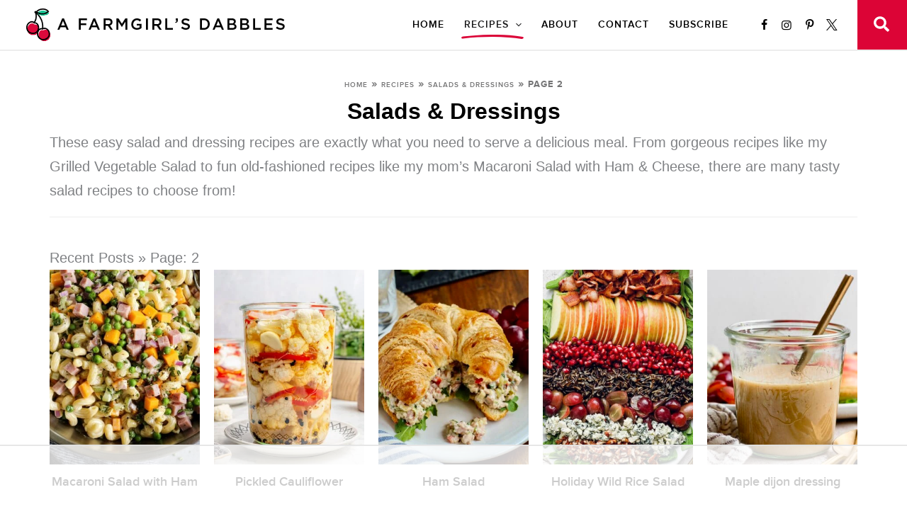

--- FILE ---
content_type: text/html
request_url: https://api.intentiq.com/profiles_engine/ProfilesEngineServlet?at=39&mi=10&dpi=936734067&pt=17&dpn=1&iiqidtype=2&iiqpcid=e13fab03-c9c5-40e1-a149-98bde5348a45&iiqpciddate=1768789155153&pcid=c79ca222-5f28-42a0-9a54-3928db4cb505&idtype=3&gdpr=0&japs=false&jaesc=0&jafc=0&jaensc=0&jsver=0.33&testGroup=A&source=pbjs&ABTestingConfigurationSource=group&abtg=A&vrref=https%3A%2F%2Fwww.afarmgirlsdabbles.com
body_size: 54
content:
{"abPercentage":97,"adt":1,"ct":2,"isOptedOut":false,"data":{"eids":[]},"dbsaved":"false","ls":true,"cttl":86400000,"abTestUuid":"g_d0d4954f-c691-4c5e-abdb-02942b7af033","tc":9,"sid":-1604331968}

--- FILE ---
content_type: text/css
request_url: https://www.afarmgirlsdabbles.com/wp-content/plugins/aapc-social-icons/assets/aapc-social-icons-style.css?ver=3.8
body_size: 358
content:
.aapc-social-icons {
	list-style-type: none !important;
	margin: 0 !important;
	padding: 0 !important;
	display: flex;
	flex-wrap: wrap;
	grid-row-gap: 0.25em;
}
.aapc-social-icons li {
	display: inline-block;
	text-align: center;
}
.aapc-social-icons li a {
	display: flex;
	justify-content: center;
	align-items: center;
	text-decoration: none !important;
	transition: all .2s linear;
}
.aapc-social-icons.show-icon-labels {
	justify-content: flex-start;
}
.aapc-social-icons.icon-list-left {
	justify-content: flex-start;
}
.aapc-social-icons.icon-list-center {
	justify-content: center;
}
.aapc-social-icons.icon-list-right {
	justify-content: flex-end;
}
.aapc-social-icons.icon-round li a,
.aapc-social-icons.icon-round li span {
	border-radius: 50%;
}
.aapc-social-icons.icon-square-round li > a,
.aapc-social-icons.icon-square-round li > span {
	border-radius: 25%;
}
.aapc-social-icons.icon-square-round.show-icon-labels li > a,
.aapc-social-icons.icon-square-round.show-icon-labels li > span {
	border-radius: 4px;
	padding-left: 0.5em;
	padding-right: 0.5em;
}
.aapc-social-icons.icon-outline li a {
	border-radius: 50%;
	border-width: 2px;
	border-style: solid;
}
.aapc-social-icons.icon-outline-rounded li a {
	border-radius: 4px;
	border-width: 2px;
	border-style: solid;
}

.aapc-social-icons li span.socicon {
	display: inline-block;
	line-height: 1;
}
.aapc-social-icons .aapc-social-icon-label {
	margin-left: 5px;
	font-size: 0.9em;
}
@media (max-width:767px) {
	.aapc-social-icons.mobile-icon-list-left {
		justify-content: flex-start;
	}
	.aapc-social-icons.mobile-icon-list-center {
		justify-content: center;
	}
	.aapc-social-icons.mobile-icon-list-right {
		justify-content: flex-end;
	}
}
@font-face {
	font-family: 'Socicon';
	src: url('social-icons/font/socicon.eot');
	src: url('social-icons/font/socicon.eot#iefix') format('embedded-opentype'),
		url('social-icons/font/socicon.woff2') format('woff2'),
		url('social-icons/font/socicon.woff') format('woff'),
		url('social-icons/font/socicon.ttf') format('truetype'),
		url('social-icons/font/socicon.svg#socicon') format('svg');
	font-weight: normal;
	font-style: normal;
	font-display: swap;
}

[class^="socicon-"]:before, [class*=" socicon-"]:before {
  font-family: "Socicon";
  font-style: normal;
  font-weight: normal;
  font-variant: normal;
  text-transform: none;
  line-height: 1;
  position: relative;
  vertical-align: baseline;
  -webkit-font-smoothing: antialiased;
  -moz-osx-font-smoothing: grayscale;
}

.socicon-amazon:before { content: '\f270'; }
.socicon-basket:before { content: '\e800'; }
.socicon-bloglovin:before { content: '\e855'; }
.socicon-etsy:before { content: '\f2d7'; }
.socicon-facebook:before { content: '\f09a'; }
.socicon-flipboard:before { content: '\e805'; }
.socicon-heart:before { content: '\e802'; }
.socicon-heart_open:before { content: '\e803'; }
.socicon-instagram:before { content: '\f16d'; }
.socicon-linkedin:before { content: '\f0e1'; }
.socicon-mail:before { content: '\e801'; }
.socicon-phone:before { content: '\e804'; }
.socicon-pinterest:before { content: '\f231'; }
.socicon-podcast:before { content: '\f2ce'; }
.socicon-rss:before { content: '\f09e'; }
.socicon-snapchat:before { content: '\f2ac'; }
.socicon-tiktok:before { content: '\e950'; }
.socicon-twitter:before { content: '\f099'; }
.socicon-twitter-2:before { content: '\e93f'; }
.socicon-youtube:before { content: '\f167'; }
.socicon-youtube_play:before { content: '\f16a'; }
.socicon-yummly:before { content: '\e957'; }

--- FILE ---
content_type: text/css
request_url: https://www.afarmgirlsdabbles.com/wp-content/themes/astra-child/assets/vendor/webicons/css/webicons.css?ver=1716989995
body_size: 736
content:
@font-face {
  font-family: 'webicons';
  src: url('../font/webicons.eot');
  src: url('../font/webicons.eot#iefix') format('embedded-opentype'),
       url('../font/webicons.woff2') format('woff2'),
       url('../font/webicons.woff') format('woff'),
       url('../font/webicons.ttf') format('truetype'),
       url('../font/webicons.svg#webicons') format('svg');
  font-weight: normal;
  font-style: normal;
  font-display: swap;
}

[class^="webicon-"]:before, [class*=" webicon-"]:before {
  font-family: "webicons";
  font-style: normal;
  font-weight: normal;
  /* display: inline-block; */
  text-decoration: inherit;
  /* width: 1em; */
  text-align: center;
  font-variant: normal;
  text-transform: none;
  line-height: 1em;
  -webkit-font-smoothing: antialiased;
  -moz-osx-font-smoothing: grayscale;
}

.webicon-search:before { content: '\e800'; }
.webicon-mail:before { content: '\e801'; }
.webicon-heart:before { content: '\e802'; }
.webicon-heart-empty:before { content: '\e803'; }
.webicon-star:before { content: '\e804'; }
.webicon-star-empty:before { content: '\e805'; }
.webicon-star-half:before { content: '\e806'; }
.webicon-user:before { content: '\e807'; }
.webicon-camera:before { content: '\e808'; }
.webicon-camera-alt:before { content: '\e809'; }
.webicon-ok:before { content: '\e80a'; }
.webicon-ok-circled:before { content: '\e80b'; }
.webicon-ok-circled2:before { content: '\e80c'; }
.webicon-cancel:before { content: '\e80d'; }
.webicon-cancel-circled:before { content: '\e80e'; }
.webicon-cancel-circled2:before { content: '\e80f'; }
.webicon-plus:before { content: '\e810'; }
.webicon-plus-circled:before { content: '\e811'; }
.webicon-minus:before { content: '\e812'; }
.webicon-minus-circled:before { content: '\e813'; }
.webicon-help-circled:before { content: '\e814'; }
.webicon-info-circled:before { content: '\e815'; }
.webicon-home:before { content: '\e816'; }
.webicon-link:before { content: '\e817'; }
.webicon-lock:before { content: '\e818'; }
.webicon-tag:before { content: '\e819'; }
.webicon-tags:before { content: '\e81a'; }
.webicon-bookmark:before { content: '\e81b'; }
.webicon-flag:before { content: '\e81c'; }
.webicon-print:before { content: '\e81d'; }
.webicon-comment:before { content: '\e81e'; }
.webicon-chat:before { content: '\e81f'; }
.webicon-trash-empty:before { content: '\e820'; }
.webicon-cog:before { content: '\e821'; }
.webicon-calendar:before { content: '\e822'; }
.webicon-login:before { content: '\e823'; }
.webicon-logout:before { content: '\e824'; }
.webicon-clock:before { content: '\e825'; }
.webicon-down-circled2:before { content: '\e826'; }
.webicon-up-circled2:before { content: '\e827'; }
.webicon-down-dir:before { content: '\e828'; }
.webicon-up-dir:before { content: '\e829'; }
.webicon-left-dir:before { content: '\e82a'; }
.webicon-right-dir:before { content: '\e82b'; }
.webicon-down-open:before { content: '\e82c'; }
.webicon-left-open:before { content: '\e82d'; }
.webicon-right-open:before { content: '\e82e'; }
.webicon-up-open:before { content: '\e82f'; }
.webicon-down-big:before { content: '\e830'; }
.webicon-left-big:before { content: '\e831'; }
.webicon-right-big:before { content: '\e832'; }
.webicon-up-big:before { content: '\e833'; }
.webicon-off:before { content: '\e834'; }
.webicon-check:before { content: '\e835'; }
.webicon-asterisk:before { content: '\e836'; }
.webicon-cw:before { content: '\e837'; }
.webicon-ccw:before { content: '\e838'; }
.webicon-arrows-cw:before { content: '\e839'; }
.webicon-pencil:before { content: '\e83a'; }
.webicon-basket:before { content: '\e83b'; }
.webicon-link-ext:before { content: '\f08e'; }
.webicon-check-empty:before { content: '\f096'; }
.webicon-bookmark-empty:before { content: '\f097'; }
.webicon-left-circled:before { content: '\f0a8'; }
.webicon-right-circled:before { content: '\f0a9'; }
.webicon-up-circled:before { content: '\f0aa'; }
.webicon-down-circled:before { content: '\f0ab'; }
.webicon-beaker:before { content: '\f0c3'; }
.webicon-menu:before { content: '\f0c9'; }
.webicon-list-bullet:before { content: '\f0ca'; }
.webicon-list-numbered:before { content: '\f0cb'; }
.webicon-mail-alt:before { content: '\f0e0'; }
.webicon-comment-empty:before { content: '\f0e5'; }
.webicon-chat-empty:before { content: '\f0e6'; }
.webicon-lightbulb:before { content: '\f0eb'; }
.webicon-food:before { content: '\f0f5'; }
.webicon-plus-squared:before { content: '\f0fe'; }
.webicon-angle-double-left:before { content: '\f100'; }
.webicon-angle-double-right:before { content: '\f101'; }
.webicon-angle-double-up:before { content: '\f102'; }
.webicon-angle-double-down:before { content: '\f103'; }
.webicon-angle-left:before { content: '\f104'; }
.webicon-angle-right:before { content: '\f105'; }
.webicon-angle-up:before { content: '\f106'; }
.webicon-angle-down:before { content: '\f107'; }
.webicon-circle-empty:before { content: '\f10c'; }
.webicon-quote-left:before { content: '\f10d'; }
.webicon-quote-right:before { content: '\f10e'; }
.webicon-circle:before { content: '\f111'; }
.webicon-flag-empty:before { content: '\f11d'; }
.webicon-star-half-alt:before { content: '\f123'; }
.webicon-unlink:before { content: '\f127'; }
.webicon-help:before { content: '\f128'; }
.webicon-attention-alt:before { content: '\f12a'; }
.webicon-calendar-empty:before { content: '\f133'; }
.webicon-angle-circled-left:before { content: '\f137'; }
.webicon-angle-circled-right:before { content: '\f138'; }
.webicon-angle-circled-up:before { content: '\f139'; }
.webicon-angle-circled-down:before { content: '\f13a'; }
.webicon-lock-open-alt:before { content: '\f13e'; }
.webicon-ellipsis-vert:before { content: '\f142'; }
.webicon-minus-squared:before { content: '\f146'; }
.webicon-minus-squared-alt:before { content: '\f147'; }
.webicon-ok-squared:before { content: '\f14a'; }
.webicon-link-ext-alt:before { content: '\f14c'; }
.webicon-down:before { content: '\f175'; }
.webicon-up:before { content: '\f176'; }
.webicon-left:before { content: '\f177'; }
.webicon-right:before { content: '\f178'; }
.webicon-right-circled2:before { content: '\f18e'; }
.webicon-left-circled2:before { content: '\f190'; }
.webicon-dot-circled:before { content: '\f192'; }
.webicon-plus-squared-alt:before { content: '\f196'; }
.webicon-mail-squared:before { content: '\f199'; }
.webicon-spoon:before { content: '\f1b1'; }
.webicon-recycle:before { content: '\f1b8'; }
.webicon-circle-thin:before { content: '\f1db'; }
.webicon-trash:before { content: '\f1f8'; }
.webicon-toggle-off:before { content: '\f204'; }
.webicon-toggle-on:before { content: '\f205'; }
.webicon-diamond:before { content: '\f219'; }
.webicon-shopping-basket:before { content: '\f291'; }
.webicon-question-circle-o:before { content: '\f29c'; }
.webicon-envelope-open:before { content: '\f2b6'; }
.webicon-envelope-open-o:before { content: '\f2b7'; }
.webicon-user-circle:before { content: '\f2bd'; }
.webicon-user-circle-o:before { content: '\f2be'; }
.webicon-user-o:before { content: '\f2c0'; }
.webicon-window-close:before { content: '\f2d3'; }
.webicon-window-close-o:before { content: '\f2d4'; }


--- FILE ---
content_type: text/css
request_url: https://www.afarmgirlsdabbles.com/wp-content/uploads/custom_theme_styles/custom-style-93505.css?ver=1716999198
body_size: 386
content:
.ast-pagination-square .ast-pagination .page-numbers{border-radius:4px}.ast-pagination .page-numbers{color:var(--ast-global-color-2);border-color:var(--ast-global-color-1)}.ast-pagination .page-numbers.current, .ast-pagination .page-numbers:not(.dots):focus, .ast-pagination .page-numbers:not(.dots):hover{color:#ffffff;background-color:var(--ast-global-color-1);border-color:var(--ast-global-color-1)}.ast-pagination .page-numbers.dots:focus, .ast-pagination .page-numbers.dots:hover{cursor:default;color:var(--ast-global-color-2);background-color:var(--ast-global-color-5);border-color:var(--ast-global-color-1)}.archive .size-teaser{aspect-ratio:.7715;object-fit:cover;object-position:center}.ast-plain-container #primary{margin:1.5em 0 !important;padding:0 !important}.page-title.ast-archive-title{text-align:center}.ast-archive-description p{margin-bottom:1em}.ast-archive-description a{font-weight:600;text-decoration:underline;text-decoration-color:var(--ast-global-color-1);text-decoration-thickness:3px;text-underline-offset:.25em}#ast-breadcrumbs-yoast a{text-decoration:none;font-weight:500}.archive-sub-categories-wrapper{margin:1em 0}.archive-sub-categories-heading{font-size:1.3em;text-align:center;margin-bottom:1em}.archive-sub-categories{list-style-type:none;margin:1em 0;padding:0;display:flex;flex-wrap:wrap;justify-content:center;grid-column-gap:0.5em;grid-row-gap:0.7em}.archive-sub-category a.ast-button{display:block;font-size:12px;font-weight:bold;padding:8px 12px}.archive-section-wrapper{padding:20px 40px 0;margin-bottom:1.5em}.archive-popular-wrapper{background-color:#fef8fa}.archive-featured-wrapper{background-color:#f3f3f4}.archive-section-title{display:grid;align-items:center;justify-content:center;grid-template-columns:1fr auto 1fr;grid-column-gap:.5em;font-size:20px;margin-bottom:.5em}.archive-section-title::before, .archive-section-title::after{content:'';display:block;width:100%;border-bottom:2px solid var(--ast-global-color-1);margin-top:-2px}.archive-section-content .archive-description{font-size:0.9em;line-height:1.5em}.archive-section-content .entry-header{margin-bottom:0}.archive-section-content .entry-title{margin-bottom:0}@media (max-width:921px){.archive-section-wrapper{padding:20px 20px 0}}.ast-row .hentry{margin-bottom:1em}.ast-article-inner{padding:0}.blog-layout-1{border-bottom-width:0;padding-bottom:0}.ast-blog-featured-section{margin-bottom:0.7em}.entry-title{text-align:center}.ast-container .ast-grid-4 .site-main > .ast-row{margin-left:-10px;margin-right:-10px;display:flex;flex-flow:row wrap;align-items:stretch;justify-content:flex-start}.ast-row .blog-layout-1, .grid-container .blog-layout-1{border-bottom-width:0;padding-bottom:0}.ast-row .ast-width-md-3:not(.grid-item){width:20%}@media screen AND (max-width:921px){.ast-container .ast-grid-4 .site-main > .ast-row, .ast-blog-layout-4-grid .ast-row{justify-content:center}.ast-container .ast-grid-4 .ast-row .ast-width-md-3{width:50%;flex-basis:50%;max-width:300px}}.ast-404-layout-1{margin:2em auto}.search .page-sub-title, .error-404 .page-sub-title{margin-bottom:.5em}

--- FILE ---
content_type: text/plain
request_url: https://rtb.openx.net/openrtbb/prebidjs
body_size: -231
content:
{"id":"a9846887-248e-400e-9da8-6ba3eb042d70","nbr":0}

--- FILE ---
content_type: text/plain
request_url: https://rtb.openx.net/openrtbb/prebidjs
body_size: -86
content:
{"id":"a99265e1-c12c-477f-9f23-42af162c667e","nbr":0}

--- FILE ---
content_type: text/plain; charset=UTF-8
request_url: https://at.teads.tv/fpc?analytics_tag_id=PUB_17002&tfpvi=&gdpr_consent=&gdpr_status=22&gdpr_reason=220&ccpa_consent=&sv=prebid-v1
body_size: 56
content:
ZThhYTRmNDYtOWYwYi00NjMxLWE4ZTgtZGRjODI0NzcxODZhIy0xMA==

--- FILE ---
content_type: text/plain
request_url: https://rtb.openx.net/openrtbb/prebidjs
body_size: -231
content:
{"id":"167ab622-4f82-46b8-954b-728b8ab365a5","nbr":0}

--- FILE ---
content_type: text/plain
request_url: https://rtb.openx.net/openrtbb/prebidjs
body_size: -231
content:
{"id":"63526880-1e91-4810-8dc5-4280954c995f","nbr":0}